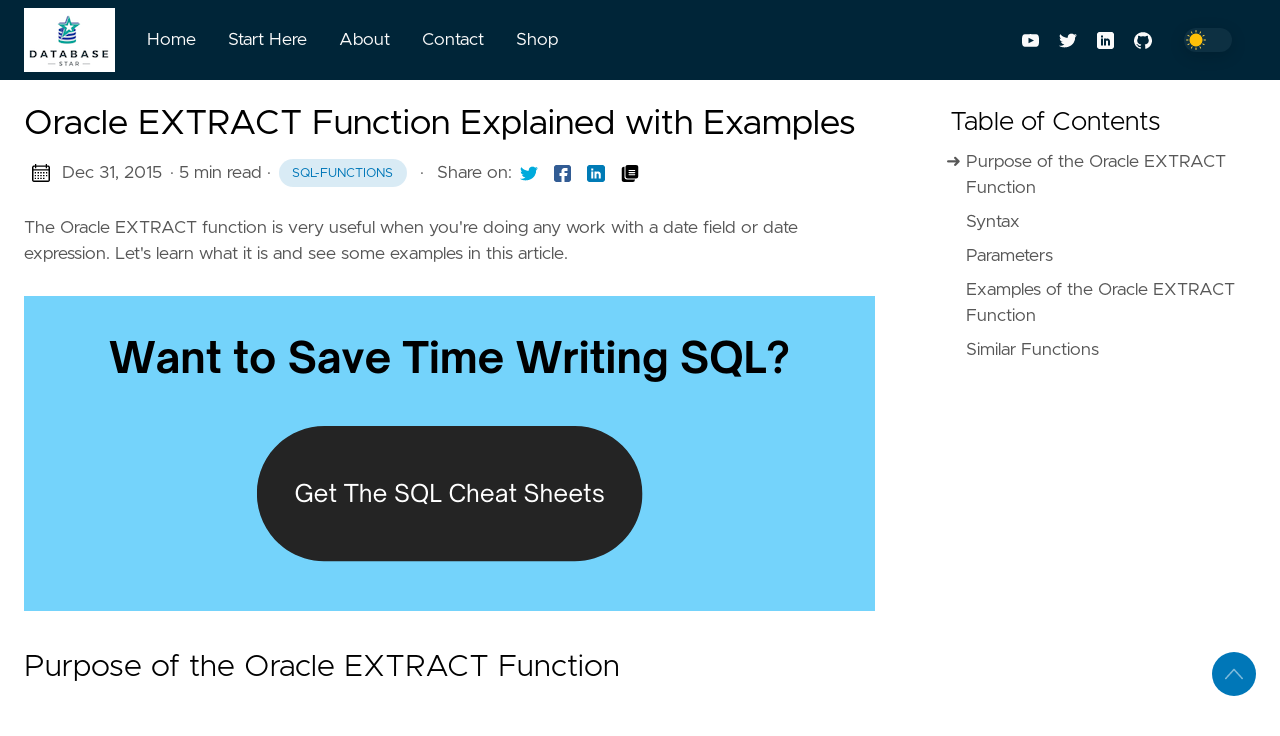

--- FILE ---
content_type: text/html; charset=UTF-8
request_url: https://www.databasestar.com/oracle-extract/
body_size: 11281
content:

<!DOCTYPE html>
<html
  lang="en"
  data-figures=""
  
    class="page"
  
  
  >
  <head>
<title>Oracle EXTRACT Function Explained with Examples | Database Star: Home</title>
<meta charset="utf-8">

<meta name="viewport" content="width=device-width, initial-scale=1.0, maximum-scale=1.0, user-scalable=no">
<meta http-equiv="X-UA-Compatible" content="IE=edge">
<script async src="https://www.googletagmanager.com/gtag/js?id=G-K6QKNQBZ8Q"></script>
<script>
  window.dataLayer = window.dataLayer || [];
  function gtag(){dataLayer.push(arguments);}
  gtag('js', new Date());
  gtag('config', 'G-K6QKNQBZ8Q');
</script>





<meta property="og:locale" content="en" />

<meta property="og:type" content="article">
<meta name="description" content="The Oracle EXTRACT function is very useful when you&#39;re doing any work with a date field or date expression. Let&#39;s learn what it is and see some examples in this …" />
<meta name="twitter:card" content="summary" />
<meta name="twitter:creator" content="@databasestar">
<meta name="twitter:title" content="Oracle EXTRACT Function Explained with Examples" />
<meta name="twitter:image" content="/images/thumbnail.png"/>
<meta property="og:url" content="/oracle-extract/" />
<meta property="og:title" content="Oracle EXTRACT Function Explained with Examples" />
<meta property="og:description" content="The Oracle EXTRACT function is very useful when you&#39;re doing any work with a date field or date expression. Let&#39;s learn what it is and see some examples in this …" />
<meta property="og:image" content="/images/thumbnail.png" />
  <meta name="keywords" content="sql-functions" />
  <script type="application/ld+json">
    {
      "@context": "http://schema.org",
      "@type": "BlogPosting",
      "mainEntityOfPage":"\/oracle-extract\/",
      "name": "Database Star: Home",
      "headline": "Oracle EXTRACT Function Explained with Examples",
      "description": "The Oracle EXTRACT function is very useful when you're doing any work with a date field or date expression. Let's learn what it is and see some examples in this …",
      "url": "\/oracle-extract\/",
      "datePublished": "2015-12-31T00:00:00Z",
      "dateModified": "2015-12-31T00:00:00Z",
      "keywords": ["sql-functions"],
        "articleSection": ["oracle"],
      "author": {
        "@type": "Person",
        "name": "map[name:Ben Brumm]"
      },
      "image":{
        "@type":"ImageObject",
        "url": "\/images\/thumbnail.png"
      },
      "publisher": {
        "@type": "Organization",
        "logo": {
          "@type":"ImageObject",
          "url": "\/dbs_logo_white_91.png"
        },
        "name": "Database Star: Home"
      }
    }
  </script>

<link rel="apple-touch-icon" sizes="180x180" href="/icons/apple-touch-icon.png">
<link rel="icon" type="image/png" sizes="32x32" href="/icons/favicon-32x32.png">
<link rel="manifest" href="/icons/site.webmanifest">

<link rel="canonical" href="/oracle-extract/">



<link rel="preload" href="/css/styles.3f84c58e835e231975cf1332386b171f6671f3a5c35e250602f6368a4a046a70cc19dd60da3e249acff13f4e8638a69a0d481be4efcb7500b31c7f4ec7efad61.css" integrity = "sha512-P4TFjoNeIxl1zxMyOGsXH2Zx86XDXiUGAvY2ikoEanDMGd1g2j4kms/xP06GOKaaDUgb5O/LdQCzHH9Ox&#43;&#43;tYQ==" as="style" crossorigin="anonymous">



<link rel="preload" href="/en/js/bundle.b8fdcb60a1be21fde8f375283821bbd0b692eacca7aecc550153d6b699f21c6a19a8a3a6f7b08110a8e3da09873089810d6ca7752eb36ccf09d5a295ae266f8b.js" as="script" integrity=
"sha512-uP3LYKG&#43;If3o83UoOCG70LaS6synrsxVAVPWtpnyHGoZqKOm97CBEKjj2gmHMImBDWyndS6zbM8J1aKVriZviw==" crossorigin="anonymous">


<link rel="stylesheet" type="text/css" href="/css/styles.3f84c58e835e231975cf1332386b171f6671f3a5c35e250602f6368a4a046a70cc19dd60da3e249acff13f4e8638a69a0d481be4efcb7500b31c7f4ec7efad61.css" integrity="sha512-P4TFjoNeIxl1zxMyOGsXH2Zx86XDXiUGAvY2ikoEanDMGd1g2j4kms/xP06GOKaaDUgb5O/LdQCzHH9Ox&#43;&#43;tYQ==" crossorigin="anonymous">
<link rel="stylesheet" href="/css/custom.css">
  </head>
  <body
    data-code="15"
    data-lines="false"
    id="documentTop"
    data-lang="en"
  >

<header class="nav_header" >
  <nav class="nav"><a href='/' class="nav_brand nav_item" title="Database Star: Home">
  <img src="/dbs_logo_white_91.png" class="logo" alt="Database Star: Home">
  <div class="nav_close">
    <div><svg class="icon">
  <title>open-menu</title>
  <use xlink:href="#open-menu"></use>
</svg>
<svg class="icon">
  <title>closeme</title>
  <use xlink:href="#closeme"></use>
</svg>
</div>
  </div>
</a>

    <div class='nav_body nav_body_left'>
      
      
      
        

  <div class="nav_parent">
    <a href="/" class="nav_item" title="Home">Home </a>
  </div>
  <div class="nav_parent">
    <a href="/sql-roadmap/" class="nav_item" title="Start Here">Start Here </a>
  </div>
  <div class="nav_parent">
    <a href="/about/" class="nav_item" title="About">About </a>
  </div>
  <div class="nav_parent">
    <a href="/contact/" class="nav_item" title="Contact">Contact </a>
  </div>
  <div class="nav_parent">
    <a href="/shop/" class="nav_item" title="Shop">Shop </a>
  </div>
      
<div class='follow'>
  <a href="https://www.youtube.com/channel/UCIfqbXQK-Vm3V185YypcMcg">
    <svg class="icon">
  <title>youtube</title>
  <use xlink:href="#youtube"></use>
</svg>

  </a>
  <a href="https://twitter.com/databasestar">
    <svg class="icon">
  <title>twitter</title>
  <use xlink:href="#twitter"></use>
</svg>

  </a>
  <a href="https://www.linkedin.com/in/bbrumm/">
    <svg class="icon">
  <title>linkedin</title>
  <use xlink:href="#linkedin"></use>
</svg>

  </a>
  <a href="https://github.com/bbrumm/databasestar">
    <svg class="icon">
  <title>github</title>
  <use xlink:href="#github"></use>
</svg>

  </a>
<div class="color_mode">
  <input type="checkbox" class="color_choice" id="mode">
</div>

</div>

    </div>
  </nav>
</header>

    <main>
  
<div class="grid-inverse wrap content">
  <article class="post_content">
    <h1 class="post_title">Oracle EXTRACT Function Explained with Examples</h1>
  <div class="post_meta">
    <span><svg class="icon">
  <title>calendar</title>
  <use xlink:href="#calendar"></use>
</svg>
</span>
    <span class="post_date">
      Dec 31, 2015	  
    </span>
    <span class="post_time"> · 5 min read</span><span>&nbsp;· <a href='/tags/sql-functions/' title="sql-functions" class="post_tag button button_translucent">sql-functions
        </a>
    </span>
    <span class="page_only">&nbsp;·
  <div class="post_share">
    Share on:
    <a href="https://twitter.com/intent/tweet?text=Oracle%20EXTRACT%20Function%20Explained%20with%20Examples&url=%2foracle-extract%2f&tw_p=tweetbutton" class="twitter" title="Share on Twitter" target="_blank" rel="nofollow">
      <svg class="icon">
  <title>twitter</title>
  <use xlink:href="#twitter"></use>
</svg>

    </a>
    <a href="https://www.facebook.com/sharer.php?u=%2foracle-extract%2f&t=Oracle%20EXTRACT%20Function%20Explained%20with%20Examples" class="facebook" title="Share on Facebook" target="_blank" rel="nofollow">
      <svg class="icon">
  <title>facebook</title>
  <use xlink:href="#facebook"></use>
</svg>

    </a>
    <a href="#linkedinshare" id = "linkedinshare" class="linkedin" title="Share on LinkedIn" rel="nofollow">
      <svg class="icon">
  <title>linkedin</title>
  <use xlink:href="#linkedin"></use>
</svg>

    </a>
    <a href="/oracle-extract/" title="Copy Link" class="link link_yank">
      <svg class="icon">
  <title>copy</title>
  <use xlink:href="#copy"></use>
</svg>

    </a>
  </div>
  </span>
  </div>
<div class="post_body"><p>The Oracle EXTRACT function is very useful when you're doing any work with a date field or date expression. Let's learn what it is and see some examples in this article.</p>
<figure><a href="https://databasestar.mykajabi.com/lpkj-sql-cheat-sheets/?website=blogpost"><img src="/images/bonus_sqlcheatsheets.png"></a>
</figure>

<h2 id="purpose-of-the-oracle-extract-function">Purpose of the Oracle EXTRACT Function</h2>
<p>The EXTRACT function extracts a specific datetime value from a date or interval value.</p>
<p>This means you can easily get the month, year, day, or any other component of a datetime value. It's easier than doing conversions using other functions such as <a href="https://www.databasestar.com/oracle-to_char/">TO_CHAR</a>.</p>
<p>I think EXTRACT is one of the most useful Oracle SQL date functions to learn.</p>
<p>Note: There is another EXTRACT function for XML, but this is not covered in this article.</p>
<h2 id="syntax">Syntax</h2>
<p>The syntax for the Oracle EXTRACT function is:</p>
<div class="highlight"><pre tabindex="0" class="chroma"><code class="language-sql" data-lang="sql"><span class="line"><span class="ln">1</span><span class="cl"><span class="k">EXTRACT</span><span class="w"> </span><span class="p">(</span><span class="w"> </span><span class="n">date_component</span><span class="w"> </span><span class="k">FROM</span><span class="w"> </span><span class="n">expression</span><span class="w"> </span><span class="p">)</span><span class="w">
</span></span></span></code></pre></div><h2 id="parameters">Parameters</h2>
<p>The parameters of the EXTRACT function are:</p>
<ul>
<li><strong>date_component</strong> (mandatory): This is the part of the datetime part of the <em>expression</em> you wish to extract. It can be any of YEAR, MONTH, DAY, HOUR, MINUTE, SECOND, TIMEZONE_HOUR, TIMEZONE_MINUTE, TIMEZONE_REGION, or TIMEZONE_ABBR. It should not be included in quotes as they are Oracle data types.</li>
<li><strong>expression</strong> (mandatory): This is the expression that the datetime value is being retrieved from. It can be a datetime or an interval data type. It can be a column or an expression.</li>
</ul>
<p>Some things to note about this function:</p>
<ul>
<li>When you extract from a datetime with a timezone value, the value that is returned is in the <a href="https://www.databasestar.com/oracle-sys_extract_utc/">UTC time zone</a>.</li>
<li>If Oracle cannot determine a value from the specified expression, it will return UNKNOWN.</li>
<li>You can only extract YEAR, MONTH, and DAY from a DATE value.</li>
<li>You can extract TIMEZONE_HOUR and TIMEZONE_MINUTE only from TIMESTAMP WITH TIME ZONE data types.</li>
</ul>
<h2 id="examples-of-the-oracle-extract-function">Examples of the Oracle EXTRACT Function</h2>
<p>Here are some examples of the EXTRACT function. I find that examples are the best way for me to learn about code, even with the explanation above.</p>
<h3 id="example-1---extract-year-from-date">Example 1 - Extract Year from Date</h3>
<p>This example shows how you can get the year from a date in Oracle using EXTRACT.</p>
<div class="highlight"><pre tabindex="0" class="chroma"><code class="language-sql" data-lang="sql"><span class="line"><span class="ln">1</span><span class="cl"><span class="k">SELECT</span><span class="w"> </span><span class="n">SYSDATE</span><span class="p">,</span><span class="w">
</span></span></span><span class="line"><span class="ln">2</span><span class="cl"><span class="w"></span><span class="k">EXTRACT</span><span class="p">(</span><span class="k">YEAR</span><span class="w"> </span><span class="k">FROM</span><span class="w"> </span><span class="n">SYSDATE</span><span class="p">)</span><span class="w"> </span><span class="k">as</span><span class="w"> </span><span class="n">EXTRACT_EXAMPLE</span><span class="w">
</span></span></span><span class="line"><span class="ln">3</span><span class="cl"><span class="w"></span><span class="k">FROM</span><span class="w"> </span><span class="n">dual</span><span class="p">;</span><span class="w">
</span></span></span></code></pre></div><p>Result:</p>
<table>
  <thead>
      <tr>
          <th>SYSDATE</th>
          <th>EXTRACT_EXAMPLE</th>
      </tr>
  </thead>
  <tbody>
      <tr>
          <td>23/AUG/2022</td>
          <td>2022</td>
      </tr>
  </tbody>
</table>
<figure><a href="https://databasestar.mykajabi.com/lpkj-sql-cheat-sheets/?website=blogpost"><img src="/images/bonus_sqlcheatsheets.png"></a>
</figure>

<h3 id="example-2---extract-month-from-date">Example 2 - Extract Month from Date</h3>
<p>This example shows how you can get the month from a date in Oracle using EXTRACT.</p>
<div class="highlight"><pre tabindex="0" class="chroma"><code class="language-sql" data-lang="sql"><span class="line"><span class="ln">1</span><span class="cl"><span class="k">SELECT</span><span class="w"> </span><span class="n">SYSDATE</span><span class="p">,</span><span class="w">
</span></span></span><span class="line"><span class="ln">2</span><span class="cl"><span class="w"></span><span class="k">EXTRACT</span><span class="p">(</span><span class="k">MONTH</span><span class="w"> </span><span class="k">FROM</span><span class="w"> </span><span class="n">SYSDATE</span><span class="p">)</span><span class="w"> </span><span class="k">as</span><span class="w"> </span><span class="n">EXTRACT_EXAMPLE</span><span class="w">
</span></span></span><span class="line"><span class="ln">3</span><span class="cl"><span class="w"></span><span class="k">FROM</span><span class="w"> </span><span class="n">dual</span><span class="p">;</span><span class="w">
</span></span></span></code></pre></div><p>Result:</p>
<table>
  <thead>
      <tr>
          <th>SYSDATE</th>
          <th>EXTRACT_EXAMPLE</th>
      </tr>
  </thead>
  <tbody>
      <tr>
          <td>23/AUG/2022</td>
          <td>8</td>
      </tr>
  </tbody>
</table>
<h3 id="example-3---extract-day-from-date">Example 3 - Extract Day from Date</h3>
<p>This example shows how you can get the day from a date in Oracle using EXTRACT.</p>
<div class="highlight"><pre tabindex="0" class="chroma"><code class="language-sql" data-lang="sql"><span class="line"><span class="ln">1</span><span class="cl"><span class="k">SELECT</span><span class="w"> </span><span class="n">SYSDATE</span><span class="p">,</span><span class="w">
</span></span></span><span class="line"><span class="ln">2</span><span class="cl"><span class="w"></span><span class="k">EXTRACT</span><span class="p">(</span><span class="k">DAY</span><span class="w"> </span><span class="k">FROM</span><span class="w"> </span><span class="n">SYSDATE</span><span class="p">)</span><span class="w"> </span><span class="k">as</span><span class="w"> </span><span class="n">EXTRACT_EXAMPLE</span><span class="w">
</span></span></span><span class="line"><span class="ln">3</span><span class="cl"><span class="w"></span><span class="k">FROM</span><span class="w"> </span><span class="n">dual</span><span class="p">;</span><span class="w">
</span></span></span></code></pre></div><p>Result:</p>
<table>
  <thead>
      <tr>
          <th>SYSDATE</th>
          <th>EXTRACT_EXAMPLE</th>
      </tr>
  </thead>
  <tbody>
      <tr>
          <td>23/AUG/2022</td>
          <td>23</td>
      </tr>
  </tbody>
</table>
<h3 id="example-4---extract-hour-from-date">Example 4 - Extract Hour from Date</h3>
<p>This example shows what happens when you try to extract a time component from a date value.</p>
<div class="highlight"><pre tabindex="0" class="chroma"><code class="language-sql" data-lang="sql"><span class="line"><span class="ln">1</span><span class="cl"><span class="k">SELECT</span><span class="w"> </span><span class="n">SYSDATE</span><span class="p">,</span><span class="w">
</span></span></span><span class="line"><span class="ln">2</span><span class="cl"><span class="w"></span><span class="k">EXTRACT</span><span class="p">(</span><span class="n">HOUR</span><span class="w"> </span><span class="k">FROM</span><span class="w"> </span><span class="n">SYSDATE</span><span class="p">)</span><span class="w"> </span><span class="k">as</span><span class="w"> </span><span class="n">EXTRACT_HOUR</span><span class="w">
</span></span></span><span class="line"><span class="ln">3</span><span class="cl"><span class="w"></span><span class="k">FROM</span><span class="w"> </span><span class="n">dual</span><span class="p">;</span><span class="w">
</span></span></span></code></pre></div><p>Result:</p>
<div class="highlight"><pre tabindex="0" class="chroma"><code class="language-fallback" data-lang="fallback"><span class="line"><span class="ln">1</span><span class="cl">ORA-30076: invalid extract field for extract source
</span></span><span class="line"><span class="ln">2</span><span class="cl">30076. 00000 - &#34;invalid extract field for extract source&#34;
</span></span><span class="line"><span class="ln">3</span><span class="cl">*Cause: The extract source does not contain the specified extract field.
</span></span></code></pre></div><p>This error is shown because the SYSDATE only includes YEAR, MONTH and DAY components, and we are trying to extract the HOUR component from it.</p>
<h3 id="example-5---extract-hour-minute-and-second">Example 5 - Extract Hour, Minute and Second</h3>
<p>This example shows how you can use the Oracle EXTRACT function to find the hour, minute, or second from a value.</p>
<div class="highlight"><pre tabindex="0" class="chroma"><code class="language-sql" data-lang="sql"><span class="line"><span class="ln">1</span><span class="cl"><span class="k">SELECT</span><span class="w"> </span><span class="n">SYSTIMESTAMP</span><span class="p">,</span><span class="w">
</span></span></span><span class="line"><span class="ln">2</span><span class="cl"><span class="w"></span><span class="k">EXTRACT</span><span class="p">(</span><span class="n">HOUR</span><span class="w"> </span><span class="k">FROM</span><span class="w"> </span><span class="n">SYSTIMESTAMP</span><span class="p">)</span><span class="w"> </span><span class="k">as</span><span class="w"> </span><span class="n">EXTRACT_HOUR</span><span class="p">,</span><span class="w">
</span></span></span><span class="line"><span class="ln">3</span><span class="cl"><span class="w"></span><span class="k">EXTRACT</span><span class="p">(</span><span class="k">MINUTE</span><span class="w"> </span><span class="k">FROM</span><span class="w"> </span><span class="n">SYSTIMESTAMP</span><span class="p">)</span><span class="w"> </span><span class="k">as</span><span class="w"> </span><span class="n">EXTRACT_MINUTE</span><span class="p">,</span><span class="w">
</span></span></span><span class="line"><span class="ln">4</span><span class="cl"><span class="w"></span><span class="k">EXTRACT</span><span class="p">(</span><span class="k">SECOND</span><span class="w"> </span><span class="k">FROM</span><span class="w"> </span><span class="n">SYSTIMESTAMP</span><span class="p">)</span><span class="w"> </span><span class="k">as</span><span class="w"> </span><span class="n">EXTRACT_SECOND</span><span class="w">
</span></span></span><span class="line"><span class="ln">5</span><span class="cl"><span class="w"></span><span class="k">FROM</span><span class="w"> </span><span class="n">dual</span><span class="p">;</span><span class="w">
</span></span></span></code></pre></div><p>Result:</p>
<table>
  <thead>
      <tr>
          <th>SYSTIMESTAMP</th>
          <th>EXTRACT_HOUR</th>
          <th>EXTRACT_MINUTE</th>
          <th>EXTRACT_SECOND</th>
      </tr>
  </thead>
  <tbody>
      <tr>
          <td>23/AUG/22 09:43:07.203000000 AM +11:00</td>
          <td>22</td>
          <td>43</td>
          <td>7.203</td>
      </tr>
  </tbody>
</table>
<p>The minutes and seconds are showing the same as the SYSTIMESTAMP value, but why is the HOUR different?</p>
<p>This is due to the time zone.</p>
<p>You can see that the SYSTIMESTAMP shows the time as 9AM with the timezone +11 hours.</p>
<p>If you remove the timezone by subtracting the 11 hours, you get to the UTC timezone. This is what the EXTRACT function does.</p>
<p>So, 11 hours before 9AM is 10PM the previous evening. This is reflected as an HOUR value of 22.</p>
<h3 id="example-6---timezone-information">Example 6 - Timezone Information</h3>
<p>This example shows how you can use EXTRACT with TIMEZONE_HOUR, TIMEZONE_MINUTE, TIMEZONE_REGION, and TIMEZONE_ABBR.</p>
<div class="highlight"><pre tabindex="0" class="chroma"><code class="language-sql" data-lang="sql"><span class="line"><span class="ln">1</span><span class="cl"><span class="k">SELECT</span><span class="w"> </span><span class="n">SYSTIMESTAMP</span><span class="p">,</span><span class="w">
</span></span></span><span class="line"><span class="ln">2</span><span class="cl"><span class="w"></span><span class="k">EXTRACT</span><span class="p">(</span><span class="k">TIMEZONE_HOUR</span><span class="w"> </span><span class="k">FROM</span><span class="w"> </span><span class="n">SYSTIMESTAMP</span><span class="p">)</span><span class="w"> </span><span class="k">as</span><span class="w"> </span><span class="n">EXTRACT_TIMEZONE_HOUR</span><span class="p">,</span><span class="w">
</span></span></span><span class="line"><span class="ln">3</span><span class="cl"><span class="w"></span><span class="k">EXTRACT</span><span class="p">(</span><span class="k">TIMEZONE_MINUTE</span><span class="w"> </span><span class="k">FROM</span><span class="w"> </span><span class="n">SYSTIMESTAMP</span><span class="p">)</span><span class="w"> </span><span class="k">as</span><span class="w"> </span><span class="n">EXTRACT_TIMEZONE_MINUTE</span><span class="p">,</span><span class="w">
</span></span></span><span class="line"><span class="ln">4</span><span class="cl"><span class="w"></span><span class="k">EXTRACT</span><span class="p">(</span><span class="n">TIMEZONE_REGION</span><span class="w"> </span><span class="k">FROM</span><span class="w"> </span><span class="n">SYSTIMESTAMP</span><span class="p">)</span><span class="w"> </span><span class="k">as</span><span class="w"> </span><span class="n">EXTRACT_TIMEZONE_REGION</span><span class="p">,</span><span class="w">
</span></span></span><span class="line"><span class="ln">5</span><span class="cl"><span class="w"></span><span class="k">EXTRACT</span><span class="p">(</span><span class="n">TIMEZONE_ABBR</span><span class="w"> </span><span class="k">FROM</span><span class="w"> </span><span class="n">SYSTIMESTAMP</span><span class="p">)</span><span class="w"> </span><span class="k">as</span><span class="w"> </span><span class="n">EXTRACT_TIMEZONE_ABBR</span><span class="w">
</span></span></span><span class="line"><span class="ln">6</span><span class="cl"><span class="w"></span><span class="k">FROM</span><span class="w"> </span><span class="n">dual</span><span class="p">;</span><span class="w">
</span></span></span></code></pre></div><p>Result:</p>
<table>
  <thead>
      <tr>
          <th>SYSTIMESTAMP</th>
          <th>EXTRACT_ TIMEZONE_ HOUR</th>
          <th>EXTRACT_ TIMEZONE_ MINUTE</th>
          <th>EXTRACT_ TIMEZONE_ REGION</th>
          <th>EXTRACT_ TIMEZONE_ ABBR</th>
      </tr>
  </thead>
  <tbody>
      <tr>
          <td>23/AUG/22 09:43:07.203000000 AM +11:00</td>
          <td>11</td>
          <td>0</td>
          <td>UNKNOWN</td>
          <td>UNK</td>
      </tr>
  </tbody>
</table>
<p>You can see that the TIMEZONE_HOUR and TIMEZONE_MINUTE reflect the timezone offset for the SYSTIMESTAMP value.</p>
<p>However, the TIMEZONE_REGION is set to UNKNOWN, because there are multiple regions with the same 11 hour timezone offset.</p>
<p>The TIMEZONE_ABBR also has the same issue, as there are multiple timezone regions with the same offset.</p>
<h3 id="example-7---using-interval">Example 7 - Using Interval</h3>
<p>This example shows how you can use the Oracle EXTRACT function on an interval data type.</p>
<div class="highlight"><pre tabindex="0" class="chroma"><code class="language-sql" data-lang="sql"><span class="line"><span class="ln">1</span><span class="cl"><span class="k">SELECT</span><span class="w"> </span><span class="n">TO_YMINTERVAL</span><span class="p">(</span><span class="s1">&#39;03-02&#39;</span><span class="p">),</span><span class="w">
</span></span></span><span class="line"><span class="ln">2</span><span class="cl"><span class="w"></span><span class="k">EXTRACT</span><span class="p">(</span><span class="k">YEAR</span><span class="w"> </span><span class="k">FROM</span><span class="w"> </span><span class="n">TO_YMINTERVAL</span><span class="p">(</span><span class="s1">&#39;03-02&#39;</span><span class="p">))</span><span class="w"> </span><span class="k">as</span><span class="w"> </span><span class="n">EXTRACT_YEAR</span><span class="p">,</span><span class="w">
</span></span></span><span class="line"><span class="ln">3</span><span class="cl"><span class="w"></span><span class="k">EXTRACT</span><span class="p">(</span><span class="k">MONTH</span><span class="w"> </span><span class="k">FROM</span><span class="w"> </span><span class="n">TO_YMINTERVAL</span><span class="p">(</span><span class="s1">&#39;03-02&#39;</span><span class="p">))</span><span class="w"> </span><span class="k">as</span><span class="w"> </span><span class="n">EXTRACT_MONTH</span><span class="w">
</span></span></span><span class="line"><span class="ln">4</span><span class="cl"><span class="w"></span><span class="k">FROM</span><span class="w"> </span><span class="n">dual</span><span class="p">;</span><span class="w">
</span></span></span></code></pre></div><p>Result:</p>
<table>
  <thead>
      <tr>
          <th>TO_YMINTERVAL('03-02')</th>
          <th>EXTRACT_YEAR</th>
          <th>EXTRACT_MONTH</th>
      </tr>
  </thead>
  <tbody>
      <tr>
          <td>+03-02</td>
          <td>3</td>
          <td>2</td>
      </tr>
  </tbody>
</table>
<p>The YMINTERTVAL data type is made up of a Year and Month value, which have been extracted here.</p>
<h2 id="similar-functions">Similar Functions</h2>
<p>Some functions which are similar to the Oracle EXTRACT function are:</p>
<ul>
<li><a href="https://www.databasestar.com/oracle-to_date/">TO_DATE</a> - This function converts a string to a date value.</li>
<li><a href="https://www.databasestar.com/oracle-to_char/">TO_CHAR</a> - This function converts a value to a varchar or string value.</li>
<li><a href="https://www.databasestar.com/oracle-trunc/">TRUNC</a> - This function, when performed on dates, removes the time portion and only shows a date.</li>
</ul>
<p>You can find a full list of <a href="https://www.databasestar.com/oracle-sql-functions/">Oracle SQL functions here</a>.</p>
<figure><a href="https://databasestar.mykajabi.com/lpkj-sql-cheat-sheets/?website=blogpost"><img src="/images/bonus_sqlcheatsheets.png"></a>
</figure>


    </div>
<div class="post_comments">
  
    <div id="disqus_thread"></div>
<script>
    window.disqus_config = function () {
    
    
    
    };
    (function() {
        if (["localhost", "127.0.0.1"].indexOf(window.location.hostname) != -1) {
            document.getElementById('disqus_thread').innerHTML = 'Disqus comments not available by default when the website is previewed locally.';
            return;
        }
        var d = document, s = d.createElement('script'); s.async = true;
        s.src = '//' + "database-star" + '.disqus.com/embed.js';
        s.setAttribute('data-timestamp', +new Date());
        (d.head || d.body).appendChild(s);
    })();
</script>
<noscript>Please enable JavaScript to view the <a href="https://disqus.com/?ref_noscript">comments powered by Disqus.</a></noscript>
<a href="https://disqus.com" class="dsq-brlink">comments powered by <span class="logo-disqus">Disqus</span></a>
  
  
  
  
</div>




  </article>
  
  
  <aside class="tableOfContentContainer" id="tableOfContentContainer">
    <h3>Table of Contents</h3>
      <nav id="TableOfContents">
  <ul>
    <li><a href="#purpose-of-the-oracle-extract-function">Purpose of the Oracle EXTRACT Function</a></li>
    <li><a href="#syntax">Syntax</a></li>
    <li><a href="#parameters">Parameters</a></li>
    <li><a href="#examples-of-the-oracle-extract-function">Examples of the Oracle EXTRACT Function</a></li>
    <li><a href="#similar-functions">Similar Functions</a></li>
  </ul>
</nav>
 </aside>

</div>
<script>
  window.addEventListener('DOMContentLoaded', () => {
    const observerForTableOfContentActiveState = new IntersectionObserver(entries => {
      entries.forEach(entry => {
        const id = entry.target.getAttribute('id');

        if (entry.intersectionRatio > 0) {
          clearActiveStatesInTableOfContents();
          document.querySelector(`nav li a[href="#${id}"]`).parentElement.classList.add('active');
        }
      });
    });
    document.querySelectorAll('h1[id],h2[id],h3[id],h4[id]').forEach((section) => {
      observerForTableOfContentActiveState.observe(section);
    });

  });

  function clearActiveStatesInTableOfContents() {
    document.querySelectorAll('nav li').forEach((section) => {
      section.classList.remove('active');
    });
  }
</script>
    </main><svg width="0" height="0" class="hidden">
  <symbol viewBox="0 0 512 512" xmlns="http://www.w3.org/2000/svg" id="facebook">
    <path d="M437 0H75C33.648 0 0 33.648 0 75v362c0 41.352 33.648 75 75 75h151V331h-60v-90h60v-61c0-49.629 40.371-90 90-90h91v90h-91v61h91l-15 90h-76v181h121c41.352 0 75-33.648 75-75V75c0-41.352-33.648-75-75-75zm0 0"></path>
  </symbol>
  <symbol xmlns="http://www.w3.org/2000/svg" viewBox="0 0 18.001 18.001" id="twitter">
    <path d="M15.891 4.013c.808-.496 1.343-1.173 1.605-2.034a8.68 8.68 0 0 1-2.351.861c-.703-.756-1.593-1.14-2.66-1.14-1.043 0-1.924.366-2.643 1.078a3.56 3.56 0 0 0-1.076 2.605c0 .309.039.585.117.819-3.076-.105-5.622-1.381-7.628-3.837-.34.601-.51 1.213-.51 1.846 0 1.301.549 2.332 1.645 3.089-.625-.053-1.176-.211-1.645-.47 0 .929.273 1.705.82 2.388a3.623 3.623 0 0 0 2.115 1.291c-.312.08-.641.118-.979.118-.312 0-.533-.026-.664-.083.23.757.664 1.371 1.291 1.841a3.652 3.652 0 0 0 2.152.743C4.148 14.173 2.625 14.69.902 14.69c-.422 0-.721-.006-.902-.038 1.697 1.102 3.586 1.649 5.676 1.649 2.139 0 4.029-.542 5.674-1.626 1.645-1.078 2.859-2.408 3.639-3.974a10.77 10.77 0 0 0 1.172-4.892v-.468a7.788 7.788 0 0 0 1.84-1.921 8.142 8.142 0 0 1-2.11.593z"
      ></path>
  </symbol>
  <symbol aria-hidden="true" xmlns="http://www.w3.org/2000/svg" viewBox="0 0 512 512" id="mail">
    <path  d="M502.3 190.8c3.9-3.1 9.7-.2 9.7 4.7V400c0 26.5-21.5 48-48 48H48c-26.5 0-48-21.5-48-48V195.6c0-5 5.7-7.8 9.7-4.7 22.4 17.4 52.1 39.5 154.1 113.6 21.1 15.4 56.7 47.8 92.2 47.6 35.7.3 72-32.8 92.3-47.6 102-74.1 131.6-96.3 154-113.7zM256 320c23.2.4 56.6-29.2 73.4-41.4 132.7-96.3 142.8-104.7 173.4-128.7 5.8-4.5 9.2-11.5 9.2-18.9v-19c0-26.5-21.5-48-48-48H48C21.5 64 0 85.5 0 112v19c0 7.4 3.4 14.3 9.2 18.9 30.6 23.9 40.7 32.4 173.4 128.7 16.8 12.2 50.2 41.8 73.4 41.4z"></path>
  </symbol>
  <symbol xmlns="http://www.w3.org/2000/svg" viewBox="0 0 512 512" id="calendar">
    <path d="M452 40h-24V0h-40v40H124V0H84v40H60C26.916 40 0 66.916 0 100v352c0 33.084 26.916 60 60 60h392c33.084 0 60-26.916 60-60V100c0-33.084-26.916-60-60-60zm20 412c0 11.028-8.972 20-20 20H60c-11.028 0-20-8.972-20-20V188h432v264zm0-304H40v-48c0-11.028 8.972-20 20-20h24v40h40V80h264v40h40V80h24c11.028 0 20 8.972 20 20v48z"></path>
    <path d="M76 230h40v40H76zm80 0h40v40h-40zm80 0h40v40h-40zm80 0h40v40h-40zm80 0h40v40h-40zM76 310h40v40H76zm80 0h40v40h-40zm80 0h40v40h-40zm80 0h40v40h-40zM76 390h40v40H76zm80 0h40v40h-40zm80 0h40v40h-40zm80 0h40v40h-40zm80-80h40v40h-40z"></path>
  </symbol>
  <symbol xmlns="http://www.w3.org/2000/svg" viewBox="0 0 512 512" id="github">
    <path d="M255.968 5.329C114.624 5.329 0 120.401 0 262.353c0 113.536 73.344 209.856 175.104 243.872 12.8 2.368 17.472-5.568 17.472-12.384 0-6.112-.224-22.272-.352-43.712-71.2 15.52-86.24-34.464-86.24-34.464-11.616-29.696-28.416-37.6-28.416-37.6-23.264-15.936 1.728-15.616 1.728-15.616 25.696 1.824 39.2 26.496 39.2 26.496 22.848 39.264 59.936 27.936 74.528 21.344 2.304-16.608 8.928-27.936 16.256-34.368-56.832-6.496-116.608-28.544-116.608-127.008 0-28.064 9.984-51.008 26.368-68.992-2.656-6.496-11.424-32.64 2.496-68 0 0 21.504-6.912 70.4 26.336 20.416-5.696 42.304-8.544 64.096-8.64 21.728.128 43.648 2.944 64.096 8.672 48.864-33.248 70.336-26.336 70.336-26.336 13.952 35.392 5.184 61.504 2.56 68 16.416 17.984 26.304 40.928 26.304 68.992 0 98.72-59.84 120.448-116.864 126.816 9.184 7.936 17.376 23.616 17.376 47.584 0 34.368-.32 62.08-.32 70.496 0 6.88 4.608 14.88 17.6 12.352C438.72 472.145 512 375.857 512 262.353 512 120.401 397.376 5.329 255.968 5.329z"></path>
  </symbol>
  <symbol xmlns="http://www.w3.org/2000/svg" viewBox="0 0 212 212" id="gitlab">
    <path d="M12.3 74.7h54L43.3 3c-1-3.6-6.4-3.6-7.6 0L12.3 74.8z" />
    <path d="M12.3 74.7L.5 111c-1 3.2 0 6.8 3 8.8l101.6 74-92.5-119z"/>
    <path d="M105 193.7l-38.6-119h-54l92.7 119z"/>
    <path d="M105 193.7l38.7-119H66.4l38.7 119z"/>
    <path d="M105 193.7l38.7-119H198l-93 119z"/>
    <path d="M198 74.7l11.6 36.2c1 3 0 6.6-3 8.6l-101.5 74 93-119z"/>
    <path d="M198 74.7h-54.3L167 3c1.2-3.6 6.4-3.6 7.6 0L198 74.8z"/>
  </symbol>
  <symbol viewBox="0 0 24 24" xmlns="http://www.w3.org/2000/svg" id="rss">
    <circle cx="3.429" cy="20.571" r="3.429"></circle>
    <path d="M11.429 24h4.57C15.999 15.179 8.821 8.001 0 8v4.572c6.302.001 11.429 5.126 11.429 11.428z"></path>
    <path d="M24 24C24 10.766 13.234 0 0 0v4.571c10.714 0 19.43 8.714 19.43 19.429z"></path>
  </symbol>
  <symbol viewBox="0 0 512 512" xmlns="http://www.w3.org/2000/svg" id="linkedin">
    <path d="M437 0H75C33.648 0 0 33.648 0 75v362c0 41.352 33.648 75 75 75h362c41.352 0 75-33.648 75-75V75c0-41.352-33.648-75-75-75zM181 406h-60V196h60zm0-240h-60v-60h60zm210 240h-60V286c0-16.54-13.46-30-30-30s-30 13.46-30 30v120h-60V196h60v11.309C286.719 202.422 296.93 196 316 196c40.691.043 75 36.547 75 79.688zm0 0"></path>
  </symbol>
  <symbol xmlns="http://www.w3.org/2000/svg" viewBox="0 0 612 612" id="to-top">
    <path d="M604.501 440.509L325.398 134.956c-5.331-5.357-12.423-7.627-19.386-7.27-6.989-.357-14.056 1.913-19.387 7.27L7.499 440.509c-9.999 10.024-9.999 26.298 0 36.323s26.223 10.024 36.222 0l262.293-287.164L568.28 476.832c9.999 10.024 26.222 10.024 36.221 0 9.999-10.023 9.999-26.298 0-36.323z"></path>
  </symbol>
  <symbol viewBox="0 0 512 512" xmlns="http://www.w3.org/2000/svg" id="carly">
    <path d="M504.971 239.029L448 182.059V84c0-46.317-37.682-84-84-84h-44c-13.255 0-24 10.745-24 24s10.745 24 24 24h44c19.851 0 36 16.149 36 36v108c0 6.365 2.529 12.47 7.029 16.971L454.059 256l-47.029 47.029A24.002 24.002 0 0 0 400 320v108c0 19.851-16.149 36-36 36h-44c-13.255 0-24 10.745-24 24s10.745 24 24 24h44c46.318 0 84-37.683 84-84v-98.059l56.971-56.971c9.372-9.372 9.372-24.568 0-33.941zM112 192V84c0-19.851 16.149-36 36-36h44c13.255 0 24-10.745 24-24S205.255 0 192 0h-44c-46.318 0-84 37.683-84 84v98.059l-56.971 56.97c-9.373 9.373-9.373 24.568 0 33.941L64 329.941V428c0 46.317 37.682 84 84 84h44c13.255 0 24-10.745 24-24s-10.745-24-24-24h-44c-19.851 0-36-16.149-36-36V320c0-6.365-2.529-12.47-7.029-16.971L57.941 256l47.029-47.029A24.002 24.002 0 0 0 112 192z"></path>
  </symbol>
  <symbol viewBox="0 0 24 24" xmlns="http://www.w3.org/2000/svg" id="copy">
    <path d="M23 2.75A2.75 2.75 0 0 0 20.25 0H8.75A2.75 2.75 0 0 0 6 2.75v13.5A2.75 2.75 0 0 0 8.75 19h11.5A2.75 2.75 0 0 0 23 16.25zM18.25 14.5h-7.5a.75.75 0 0 1 0-1.5h7.5a.75.75 0 0 1 0 1.5zm0-3h-7.5a.75.75 0 0 1 0-1.5h7.5a.75.75 0 0 1 0 1.5zm0-3h-7.5a.75.75 0 0 1 0-1.5h7.5a.75.75 0 0 1 0 1.5z"></path>
    <path d="M8.75 20.5a4.255 4.255 0 0 1-4.25-4.25V2.75c0-.086.02-.166.025-.25H3.75A2.752 2.752 0 0 0 1 5.25v16A2.752 2.752 0 0 0 3.75 24h12a2.752 2.752 0 0 0 2.75-2.75v-.75z"></path>
  </symbol>
  <symbol xmlns="http://www.w3.org/2000/svg" viewBox="0 0 512.001 512.001" id="closeme">
    <path d="M284.286 256.002L506.143 34.144c7.811-7.811 7.811-20.475 0-28.285-7.811-7.81-20.475-7.811-28.285 0L256 227.717 34.143 5.859c-7.811-7.811-20.475-7.811-28.285 0-7.81 7.811-7.811 20.475 0 28.285l221.857 221.857L5.858 477.859c-7.811 7.811-7.811 20.475 0 28.285a19.938 19.938 0 0 0 14.143 5.857 19.94 19.94 0 0 0 14.143-5.857L256 284.287l221.857 221.857c3.905 3.905 9.024 5.857 14.143 5.857s10.237-1.952 14.143-5.857c7.811-7.811 7.811-20.475 0-28.285L284.286 256.002z"></path>
  </symbol>
  <symbol xmlns="http://www.w3.org/2000/svg" viewBox="0 0 512 512" id="open-menu">
    <path d="M492 236H20c-11.046 0-20 8.954-20 20s8.954 20 20 20h472c11.046 0 20-8.954 20-20s-8.954-20-20-20zm0-160H20C8.954 76 0 84.954 0 96s8.954 20 20 20h472c11.046 0 20-8.954 20-20s-8.954-20-20-20zm0 320H20c-11.046 0-20 8.954-20 20s8.954 20 20 20h472c11.046 0 20-8.954 20-20s-8.954-20-20-20z"></path>
  </symbol>
  <symbol xmlns="http://www.w3.org/2000/svg" viewBox="0 0 24 24" id="instagram">
    <path d="M12 2.163c3.204 0 3.584.012 4.85.07 3.252.148 4.771 1.691 4.919 4.919.058 1.265.069 1.645.069 4.849 0 3.205-.012 3.584-.069 4.849-.149 3.225-1.664 4.771-4.919 4.919-1.266.058-1.644.07-4.85.07-3.204 0-3.584-.012-4.849-.07-3.26-.149-4.771-1.699-4.919-4.92-.058-1.265-.07-1.644-.07-4.849 0-3.204.013-3.583.07-4.849.149-3.227 1.664-4.771 4.919-4.919 1.266-.057 1.645-.069 4.849-.069zm0-2.163c-3.259 0-3.667.014-4.947.072-4.358.2-6.78 2.618-6.98 6.98-.059 1.281-.073 1.689-.073 4.948 0 3.259.014 3.668.072 4.948.2 4.358 2.618 6.78 6.98 6.98 1.281.058 1.689.072 4.948.072 3.259 0 3.668-.014 4.948-.072 4.354-.2 6.782-2.618 6.979-6.98.059-1.28.073-1.689.073-4.948 0-3.259-.014-3.667-.072-4.947-.196-4.354-2.617-6.78-6.979-6.98-1.281-.059-1.69-.073-4.949-.073zm0 5.838c-3.403 0-6.162 2.759-6.162 6.162s2.759 6.163 6.162 6.163 6.162-2.759 6.162-6.163c0-3.403-2.759-6.162-6.162-6.162zm0 10.162c-2.209 0-4-1.79-4-4 0-2.209 1.791-4 4-4s4 1.791 4 4c0 2.21-1.791 4-4 4zm6.406-11.845c-.796 0-1.441.645-1.441 1.44s.645 1.44 1.441 1.44c.795 0 1.439-.645 1.439-1.44s-.644-1.44-1.439-1.44z"/>
  </symbol>
  <symbol xmlns="http://www.w3.org/2000/svg" viewBox="0 0 24 24" id=youtube>
    <path d="M19.615 3.184c-3.604-.246-11.631-.245-15.23 0-3.897.266-4.356 2.62-4.385 8.816.029 6.185.484 8.549 4.385 8.816 3.6.245 11.626.246 15.23 0 3.897-.266 4.356-2.62 4.385-8.816-.029-6.185-.484-8.549-4.385-8.816zm-10.615 12.816v-8l8 3.993-8 4.007z"/>
  </symbol>
  <symbol xmlns="http://www.w3.org/2000/svg" viewBox="0 0 24 24" id="stackoverflow">
    <path d="M21 27v-8h3v11H0V19h3v8h18z"></path><path d="M17.1.2L15 1.8l7.9 10.6 2.1-1.6L17.1.2zm3.7 14.7L10.6 6.4l1.7-2 10.2 8.5-1.7 2zM7.2 12.3l12 5.6 1.1-2.4-12-5.6-1.1 2.4zm-1.8 6.8l13.56 1.96.17-2.38-13.26-2.55-.47 2.97zM19 25H5v-3h14v3z"></path>
  </symbol>
  <symbol xmlns="http://www.w3.org/2000/svg" viewBox="0 0 24 24" id="xing">
    <path d="M18.188 0c-.517 0-.741.325-.927.66 0 0-7.455 13.224-7.702 13.657.015.024 4.919 9.023 4.919 9.023.17.308.436.66.967.66h3.454c.211 0 .375-.078.463-.22.089-.151.089-.346-.009-.536l-4.879-8.916c-.004-.006-.004-.016 0-.022L22.139.756c.095-.191.097-.387.006-.535C22.056.078 21.894 0 21.686 0h-3.498zM3.648 4.74c-.211 0-.385.074-.473.216-.09.149-.078.339.02.531l2.34 4.05c.004.01.004.016 0 .021L1.86 16.051c-.099.188-.093.381 0 .529.085.142.239.234.45.234h3.461c.518 0 .766-.348.945-.667l3.734-6.609-2.378-4.155c-.172-.315-.434-.659-.962-.659H3.648v.016z"/>
  </symbol>
  <symbol xmlns="http://www.w3.org/2000/svg" viewBox="0 0 71 55" id="discord">
    <path d="M60.1045 4.8978C55.5792 2.8214 50.7265 1.2916 45.6527 0.41542C45.5603 0.39851 45.468 0.440769 45.4204 0.525289C44.7963 1.6353 44.105 3.0834 43.6209 4.2216C38.1637 3.4046 32.7345 3.4046 27.3892 4.2216C26.905 3.0581 26.1886 1.6353 25.5617 0.525289C25.5141 0.443589 25.4218 0.40133 25.3294 0.41542C20.2584 1.2888 15.4057 2.8186 10.8776 4.8978C10.8384 4.9147 10.8048 4.9429 10.7825 4.9795C1.57795 18.7309 -0.943561 32.1443 0.293408 45.3914C0.299005 45.4562 0.335386 45.5182 0.385761 45.5576C6.45866 50.0174 12.3413 52.7249 18.1147 54.5195C18.2071 54.5477 18.305 54.5139 18.3638 54.4378C19.7295 52.5728 20.9469 50.6063 21.9907 48.5383C22.0523 48.4172 21.9935 48.2735 21.8676 48.2256C19.9366 47.4931 18.0979 46.6 16.3292 45.5858C16.1893 45.5041 16.1781 45.304 16.3068 45.2082C16.679 44.9293 17.0513 44.6391 17.4067 44.3461C17.471 44.2926 17.5606 44.2813 17.6362 44.3151C29.2558 49.6202 41.8354 49.6202 53.3179 44.3151C53.3935 44.2785 53.4831 44.2898 53.5502 44.3433C53.9057 44.6363 54.2779 44.9293 54.6529 45.2082C54.7816 45.304 54.7732 45.5041 54.6333 45.5858C52.8646 46.6197 51.0259 47.4931 49.0921 48.2228C48.9662 48.2707 48.9102 48.4172 48.9718 48.5383C50.038 50.6034 51.2554 52.5699 52.5959 54.435C52.6519 54.5139 52.7526 54.5477 52.845 54.5195C58.6464 52.7249 64.529 50.0174 70.6019 45.5576C70.6551 45.5182 70.6887 45.459 70.6943 45.3942C72.1747 30.0791 68.2147 16.7757 60.1968 4.9823C60.1772 4.9429 60.1437 4.9147 60.1045 4.8978ZM23.7259 37.3253C20.2276 37.3253 17.3451 34.1136 17.3451 30.1693C17.3451 26.225 20.1717 23.0133 23.7259 23.0133C27.308 23.0133 30.1626 26.2532 30.1066 30.1693C30.1066 34.1136 27.28 37.3253 23.7259 37.3253ZM47.3178 37.3253C43.8196 37.3253 40.9371 34.1136 40.9371 30.1693C40.9371 26.225 43.7636 23.0133 47.3178 23.0133C50.9 23.0133 53.7545 26.2532 53.6986 30.1693C53.6986 34.1136 50.9 37.3253 47.3178 37.3253Z"/>
  </symbol>
  <symbol xmlns="http://www.w3.org/2000/svg" viewBox="0 0 17 18" id="mastodon">
    <path
    fill="#ffffff"
    d="m 15.054695,9.8859583 c -0.22611,1.1632697 -2.02517,2.4363497 -4.09138,2.6830797 -1.0774504,0.12856 -2.1382704,0.24673 -3.2694704,0.19484 -1.84996,-0.0848 -3.30971,-0.44157 -3.30971,-0.44157 0,0.1801 0.0111,0.35157 0.0333,0.51194 0.24051,1.82571 1.81034,1.93508 3.29737,1.98607 1.50088,0.0514 2.8373104,-0.37004 2.8373104,-0.37004 l 0.0617,1.35686 c 0,0 -1.0498104,0.56374 -2.9199404,0.66742 -1.03124,0.0567 -2.3117,-0.0259 -3.80308,-0.42069 -3.23454998,-0.85613 -3.79081998,-4.304 -3.87592998,-7.8024197 -0.026,-1.03871 -0.01,-2.01815 -0.01,-2.83732 0,-3.57732 2.34385998,-4.62587996 2.34385998,-4.62587996 1.18184,-0.54277 3.20976,-0.77101 5.318,-0.7882499985409 h 0.0518 C 9.8267646,0.01719834 11.856025,0.24547834 13.037775,0.78824834 c 0,0 2.34377,1.04855996 2.34377,4.62587996 0,0 0.0294,2.63937 -0.32687,4.47183"/>
 <path
    fill="#000000"
    d="m 12.616925,5.6916583 v 4.3315297 h -1.71607 V 5.8189683 c 0,-0.88624 -0.37289,-1.33607 -1.1187604,-1.33607 -0.82467,0 -1.23799,0.53361 -1.23799,1.58875 v 2.30122 h -1.70594 v -2.30122 c 0,-1.05514 -0.4134,-1.58875 -1.23808,-1.58875 -0.74587,0 -1.11876,0.44983 -1.11876,1.33607 v 4.2042197 h -1.71607 V 5.6916583 c 0,-0.88527 0.22541,-1.58876 0.67817,-2.10922 0.46689,-0.52047 1.07833,-0.78727 1.83735,-0.78727 0.87816,0 1.54317,0.33752 1.98288,1.01267 l 0.42744,0.71655 0.42753,-0.71655 c 0.43961,-0.67515 1.10463,-1.01267 1.9828704,-1.01267 0.75893,0 1.37037,0.2668 1.83735,0.78727 0.45268,0.52046 0.67808,1.22395 0.67808,2.10922"/>
  </symbol>
  <symbol xmlns="http://www.w3.org/2000/svg" viewBox="0 0 600 530" id="bluesky" >
    <path d="m135.72 44.03c66.496 49.921 138.02 151.14 164.28 205.46 26.262-54.316 97.782-155.54 164.28-205.46 47.98-36.021 125.72-63.892 125.72 24.795 0 17.712-10.155 148.79-16.111 170.07-20.703 73.984-96.144 92.854-163.25 81.433 117.3 19.964 147.14 86.092 82.697 152.22-122.39 125.59-175.91-31.511-189.63-71.766-2.514-7.3797-3.6904-10.832-3.7077-7.8964-0.0174-2.9357-1.1937 0.51669-3.7077 7.8964-13.714 40.255-67.233 197.36-189.63 71.766-64.444-66.128-34.605-132.26 82.697-152.22-67.108 11.421-142.55-7.4491-163.25-81.433-5.9562-21.282-16.111-152.36-16.111-170.07 0-88.687 77.742-60.816 125.72-24.795z"/>
  <symbol xmlns="http://www.w3.org/2000/svg" viewBox="0 0 48 48" id="ko-fi">
    <path fill="#ffffff" d="M4.5,9.8527H32.7947a0,0,0,0,1,0,0v19.225a9.07,9.07,0,0,1-9.07,9.07H13.57a9.07,9.07,0,0,1-9.07-9.07V9.8527A0,0,0,0,1,4.5,9.8527Z"/>
    <path fill="#000000" d="M12.197,25.9493l6.45,6.45,6.45-6.45a8.2,8.2,0,0,0,2.4016-5.798h0a4.5082,4.5082,0,0,0-4.212-4.5459,4.4262,4.4262,0,0,0-4.64,4.4209,4.4261,4.4261,0,0,0-4.64-4.4209,4.5082,4.5082,0,0,0-4.212,4.5459h0A8.2,8.2,0,0,0,12.197,25.9493Z"/>
    <path fill="#ffffff" d="M32.7947,9.8527H35.73a7.77,7.77,0,0,1,0,15.5394H32.7947"/>
  </svg>
  </symbol>
</svg>

<footer class="footer">
  <div class="footer_inner wrap pale">
    <img src='/icons/apple-touch-icon.png' class="icon icon_2 transparent" alt="Database Star: Home">
    <p>Copyright&nbsp;<span class="year"></span>&nbsp;DATABASE STAR: HOME. All Rights Reserved</p><a class="to_top" href="#documentTop">
  <svg class="icon">
  <title>to-top</title>
  <use xlink:href="#to-top"></use>
</svg>

</a>

  </div>
</footer>

<script type="text/javascript" src="/en/js/bundle.b8fdcb60a1be21fde8f375283821bbd0b692eacca7aecc550153d6b699f21c6a19a8a3a6f7b08110a8e3da09873089810d6ca7752eb36ccf09d5a295ae266f8b.js" integrity="sha512-uP3LYKG&#43;If3o83UoOCG70LaS6synrsxVAVPWtpnyHGoZqKOm97CBEKjj2gmHMImBDWyndS6zbM8J1aKVriZviw==" crossorigin="anonymous"></script>

  <script src="/js/search.min.73cb82d8f274395dd220d6594053cd3d3d8ac8c97d874b5142a60b9744f3704d765551e0ade104d5803c66b731f5a7a00ac2cff33c8c9090ff8100169a3e2574.js"></script>

  </body>
</html>


--- FILE ---
content_type: text/css; charset=UTF-8
request_url: https://www.databasestar.com/css/custom.css
body_size: 672
content:
.shopTitle {
    text-align: center;
}

.shopSubtitle {
    text-align: center;
    border-bottom: 1px black solid;
}

.shopBody {
    text-align: center;
}

.productBlock {
    border: 1px black solid;
    width: 30%;
    padding: 20px;
}


.container {
    width: 80%;
    height: 300px;
    margin: auto;
    padding: 10px;
  }
  
  .left {
    width: 30%;
    height: 300px;
    float: left;
  }
  
  .right {
    margin-left: 15%;
    height: 300px;
  }

  .containerBook {
    width: 80%;
    margin: auto;
    padding: 10px;
    height: 500px;
  }

 

  .productHeading {
    font-size: 24px;
    padding: 20px;
  }

  .productDescription {
    padding: 20px;
  }

  .buttonBuyNow {
    background-color: #61ce70;
    /*border-radius: 3px;*/
    border: none;
    color: #fff !important;
    display: inline-block;
    font-size: 15px;
    font-weight: bold;
    line-height: 1;
    padding: 12px 24px;
    fill: #fff;
    text-align: center;
    transition: all .3s;
  }

--- FILE ---
content_type: image/svg+xml
request_url: https://www.databasestar.com/icons/copy.svg
body_size: 368
content:
<?xml version="1.0" encoding="iso-8859-1"?>
<svg version="1.1" id="Capa_1" xmlns="http://www.w3.org/2000/svg" xmlns:xlink="http://www.w3.org/1999/xlink" x="0px" y="0px"
	 viewBox="0 0 512 512" style="enable-background:new 0 0 512 512;" xml:space="preserve" fill="#fff">
<g>
	<g>
		<path d="M366.905,108.016h-141.91c-11.048,0-20.003,8.955-20.003,20.003s8.955,20.003,20.003,20.003h141.91
			c11.048,0,20.003-8.955,20.003-20.003S377.952,108.016,366.905,108.016z"/>
	</g>
</g>
<g>
	<g>
		<path d="M366.905,188.027h-141.91c-11.048,0-20.003,8.955-20.003,20.003s8.955,20.003,20.003,20.003h141.91
			c11.047,0,20.003-8.955,20.003-20.003S377.953,188.027,366.905,188.027z"/>
	</g>
</g>
<g>
	<g>
		<path d="M286.004,268.039h-61.009c-11.048,0-20.003,8.955-20.003,20.003c0,11.048,8.955,20.003,20.003,20.003h61.009
			c11.048,0,20.003-8.955,20.003-20.003C306.007,276.994,297.052,268.039,286.004,268.039z"/>
	</g>
</g>
<g>
	<g>
		<path d="M448.028,272.039c11.048,0,20.003-8.955,20.003-20.003V80.012C468.031,35.893,432.137,0,388.019,0H203.992
			c-44.094,0-79.971,35.853-80.012,79.938c-44.118,0-80.012,35.893-80.012,80.012v272.039c0,44.118,35.893,80.012,80.012,80.012
			h194.028c44.118,0,80.012-35.893,80.012-80.012v-0.608c39.414-4.938,70.01-38.662,70.01-79.389
			c0-11.048-8.955-20.003-20.003-20.003c-11.048,0-20.003,8.955-20.003,20.003c0,22.054-17.942,40.001-39.996,40.006l-184.027,0.045
			h-0.009c-10.685,0-20.73-4.16-28.285-11.715c-7.558-7.556-11.721-17.604-11.721-28.291V80.012
			c0-22.059,17.947-40.006,40.006-40.006H388.02c22.059,0,40.006,17.947,40.006,40.006v172.025
			C428.025,263.084,436.98,272.039,448.028,272.039z M203.992,432.047h0.02l154.002-0.038
			c-0.012,22.049-17.954,39.984-40.006,39.984H123.981c-22.059,0-40.006-17.947-40.006-40.006V159.948
			c0-22.059,17.947-40.006,40.006-40.006v232.094c0,21.375,8.325,41.471,23.441,56.583
			C162.535,423.729,182.622,432.047,203.992,432.047z"/>
	</g>
</g>
<g>
</g>
<g>
</g>
<g>
</g>
<g>
</g>
<g>
</g>
<g>
</g>
<g>
</g>
<g>
</g>
<g>
</g>
<g>
</g>
<g>
</g>
<g>
</g>
<g>
</g>
<g>
</g>
<g>
</g>
</svg>
